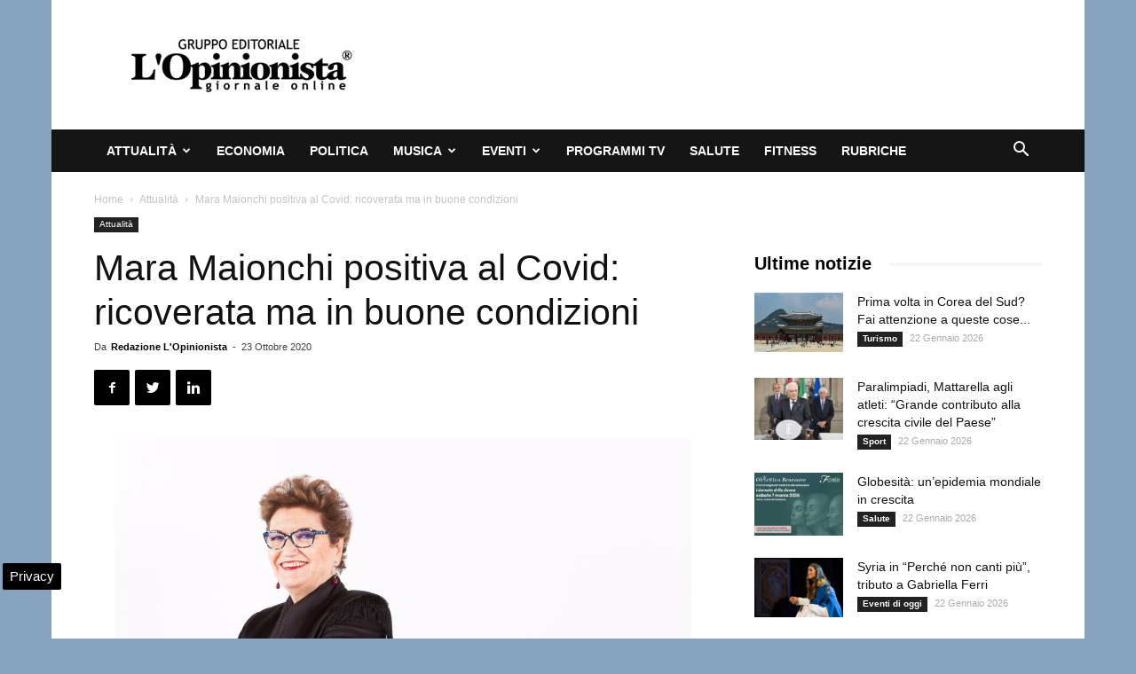

--- FILE ---
content_type: text/html; charset=UTF-8
request_url: https://www.lopinionista.it/wp-admin/admin-ajax.php?td_theme_name=Newspaper&v=9.2.2
body_size: -1388
content:
{"74804":210}